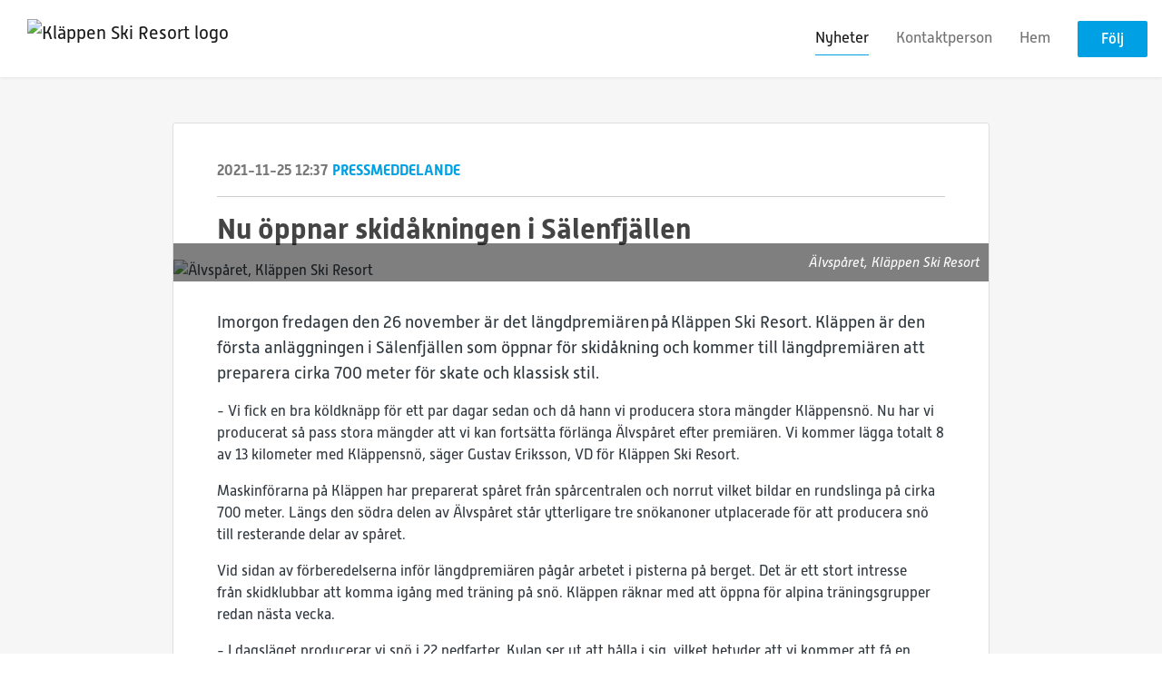

--- FILE ---
content_type: text/html; charset=utf-8
request_url: https://newsroom.notified.com/klappen-ski-resort-press/posts/pressreleases/nu-oppnar-skidakningen-i-salenfjallen
body_size: 7012
content:
<!DOCTYPE html><html lang="en"><head>
    <link rel="canonical" href="https://newsroom.notified.com/klappen-ski-resort-press/posts/pressreleases/nu-oppnar-skidakningen-i-salenfjallen">
    <title>Nu öppnar skidåkningen i Sälenfjällen</title>
    <base href="/">

    <link rel="icon" id="appFavicon" href="https://cdn.filestackcontent.com/Q0Pt01Te6jGzRnooHigK">
    <meta charset="utf-8">
    <meta name="viewport" content="width=device-width, initial-scale=1">
<link rel="stylesheet" href="styles.a52e82cacd4d2598.css"><link href="https://use.typekit.net/tde4wzf.css" type="text/css" rel="stylesheet" media="screen,print" id="typekit-font"><meta property="og:url" content="https://newsroom.notified.com/klappen-ski-resort-press/posts/pressreleases/nu-oppnar-skidakningen-i-salenfjallen"><meta property="og:title" content="Nu öppnar skidåkningen i Sälenfjällen"><meta property="og:type" content="article"><meta property="og:description" content="Nu öppnar skidåkningen i Sälenfjällen. Fredagen den 26 november är det längdpremiären på Kläppen Ski Resort. Kläppen är den första anläggningen i Sälenfjällen som öppnar för skidåkning och kommer till längdpremiären att preparera cirka 700 meter för skate och klassisk stil.  "><meta name="description" content="Nu öppnar skidåkningen i Sälenfjällen. Fredagen den 26 november är det längdpremiären på Kläppen Ski Resort. Kläppen är den första anläggningen i Sälenfjällen som öppnar för skidåkning och kommer till längdpremiären att preparera cirka 700 meter för skate och klassisk stil.  "><meta property="og:image" content="https://cdn.filestackcontent.com/ADl2KZuKDRbS7BbbwOreQz/auto_image/resize=width:1200,height:627,fit:clip,align:top/7By05juyQRGPPTN7sOsq"><meta property="og:image:width" content="1200"><meta property="og:image:height" content="627"><meta name="twitter:card" content="summary_large_image"><meta name="robots" content="index, follow"><script class="structured-data-website" type="application/ld+json">{"@context":"https://schema.org/","@type":"NewsArticle","mainEntityOfPage":{"@type":"WebPage","id":"https://newsroom.notified.com/klappen-ski-resort-press/posts/pressreleases/nu-oppnar-skidakningen-i-salenfjallen"},"publisher":{"@type":"Organization","name":"Kläppen Ski Resort","logo":{"@type":"ImageObject","url":"https://cdn.filestackcontent.com/mRzjJ4SQuk757iCafQFQ"}},"Headline":"Nu öppnar skidåkningen i Sälenfjällen","inLanguage":"sv","image":"https://cdn.filestackcontent.com/7By05juyQRGPPTN7sOsq","provider":"Notified","author":{"@type":"Person","name":"Kläppen Ski Resort"},"datePublished":"2021-11-25 12:37","description":"Nu öppnar skidåkningen i Sälenfjällen. Fredagen den 26 november är det längdpremiären på Kläppen Ski Resort. Kläppen är den första anläggningen i Sälenfjällen som öppnar för skidåkning och kommer till längdpremiären att preparera cirka 700 meter för skate och klassisk stil.  "}</script></head>

<body>
    <style id="newsroom_styles">


body{
    font-family: alwyn-new-web-1
}

.btn{
    font-family: alwyn-new-web-1
}

h1,h2,h3,h4,h5,h6{
    font-family: alwyn-new-web-1
}

a{
    color: rgb(0,161,228)
}
a:hover{
    color: rgb(0,161,228);
   opacity: 0.8;
}
.lSSlideOuter .lSPager.lSpg > li:hover a, .lSSlideOuter .lSPager.lSpg > li.active a {
    background-color: rgb(0,161,228)
   ;
}
.content-container h1 .seperator {
    background-color: rgb(0,161,228)
   ;
}

.navbar .nav-item .nav-link.active {
    border-color: rgb(0,161,228);
}

.view-more-button-container .btn {
    background: rgb(0,161,228);
}

.color-newsroom-accent-color{
    color: rgb(0,161,228);
}

.bg-color-newsroom-accent-color{
    background: rgb(0,161,228);
}

.item-list-boxed ul li .box .read-more-container{
    background-color: rgb(0,161,228);
}

.item-list-boxed ul li .box .social-icons{
    color: rgb(0,161,228);
}
.btn.btn-default {
    background-color: rgb(0,161,228);
    border-color: rgb(0,161,228);
    color: #fff;
    border-radius:2px;
}
.btn.btn-default:hover {
    background-color: rgb(0,161,228);
    border-color: rgb(0,161,228);
    color: #fff;
    opacity:0.5;
}

.newsroom-section-loader .circular, .newsroom-loader .circular{
    stroke: rgb(0,161,228);
}

.item-list .list-no-items {
    background-color: rgb(0,161,228);
}

.modal .modal-dialog .modal-content {
    border-color: rgb(0,161,228);
}
.control-checkbox:hover input:not([disabled]):checked ~ .indicator, .control-checkbox .control input:checked:focus ~ .indicator {
    background: rgb(0,161,228);
}

.control-checkbox input:checked:not([disabled]) ~ .indicator {
    background: rgb(0,161,228);
}

.btn.btn-sm {
    padding: .25rem .5rem;
    font-size: .875rem;
    line-height: 1.5;
    border-radius: .2rem;
}

.btn{
    font-size: 1rem;
    padding: .375rem .75rem;
}

.dropdown .dropdown-menu .dropdown-item.active,.dropup .dropdown-menu .dropdown-item.active {
    color: rgb(0,161,228)
}

.cookie-consent-container{
    background: rgb(0,161,228);
}


ngb-pagination .page-item.active .page-link {
        color: #fff;
        background-color: rgb(0,161,228);
        border-color: rgb(0,161,228);
    }
ngb-pagination .page-link:hover {
    color: rgb(0,161,228);
}

.press-kit-card .media-list .dataobject-item .info-container {
    background-color: rgb(0,161,228);
}
</style>
    <style id="custom_styles">.newsroom-hero-container{
height: 90vh;
}
</style>
    <notified-newsroom ng-version="19.2.18" ng-server-context="other"><router-outlet></router-outlet><ng-component><!----><div class="newsroom-wrapper newsroom-posts"><div class="newsroom-top-nav"><nav id="main-navbar" class="navbar navbar-expand-lg navbar-light bg-faded fixed-top"><!----><a class="navbar-brand" href="/klappen-ski-resort-press"><img class="img-fluid" src="https://cdn.filestackcontent.com/mRzjJ4SQuk757iCafQFQ" alt="Kläppen Ski Resort logo"><!----></a><!----><button type="button" data-bs-toggle="collapse" data-bs-target="#navbarSupportedContent" aria-controls="navbarSupportedContent" aria-expanded="false" aria-label="Toggle navigation" class="navbar-toggler"><span class="navbar-toggler-icon"></span></button><div class="collapse navbar-collapse"><button type="button" class="mobile-toggle-cancel"><i class="icon-cancel-1"></i></button><ul class="navbar-nav ms-auto"><!----><li class="nav-item"><a routerlinkactive="active" class="nav-link active" href="/klappen-ski-resort-press/posts">Nyheter</a></li><!----><!----><li class="nav-item"><a routerlinkactive="active" class="nav-link" href="/klappen-ski-resort-press/contacts">Kontaktperson</a></li><!----><li class="nav-item"><a class="nav-link" href="https://www.klappen.se/">Hem </a></li><!----><!----><!----><!----><!----><!----><!----><!----><li id="follow-button-menu" class="nav-item"><button type="button" class="btn btn-default pe-4 ps-4">Följ</button></li></ul></div></nav></div><!----><!----><div class="newsroom-content"><router-outlet></router-outlet><ng-component><div id="pressrelease" class="content-container bg-grey pt-0 pb-0 min-height-100"><div class="container"><div class="row"><div class="col-lg-12"><div class="newsroom-single-item"><div class="item-header"><div class="d-flex"><div class="d-flex flex-wrap align-items-center text-20 text-bold m-0"><span class="published">2021-11-25 12:37</span><span class="type color-newsroom-accent-color">Pressmeddelande</span></div><!----></div><hr></div><div class="content-wrapper"><h1 class="title">Nu öppnar skidåkningen i Sälenfjällen</h1><div class="image-container"><img class="image" src="https://cdn.filestackcontent.com/7By05juyQRGPPTN7sOsq" alt="Älvspåret, Kläppen Ski Resort"><span class="image-description">Älvspåret, Kläppen Ski Resort</span><!----></div><!----><p class="description mce-content-body"><div>
<p><span style="font-size: 14pt;"><span xml:lang="SV-SE" data-contrast="none">Imorgon fredagen den 26 november är det längdpremiären på Kläppen Ski Resort. Kläppen är den första anläggningen i Sälenfjällen som öppnar för skidåkning och kommer till längdpremiären att preparera cirka 700 meter för skate och klassisk stil</span><span xml:lang="SV-SE" data-contrast="none">.&nbsp;</span></span><span data-ccp-props="{&quot;201341983&quot;:0,&quot;335559739&quot;:160,&quot;335559740&quot;:259}">&nbsp;</span></p>
</div>
<div>
<p><span xml:lang="SV-SE" data-contrast="auto">- Vi fick en bra köldknäpp för ett par dagar sedan och då hann vi producera stora mängder Kläppensnö. Nu har vi producerat så pass stora mängder att vi kan fortsätta förlänga Älvspåret efter premiären. Vi kommer lägga totalt 8 av 13 kilometer med Kläppensnö, säger Gustav Eriksson, VD för Kläppen Ski Resort</span><span xml:lang="SV-SE" data-contrast="auto">.</span></p>
</div>
<div>
<p><span xml:lang="SV-SE" data-contrast="auto">Maskinförarna på Kläppen har preparerat spåret från spårcentralen och norrut</span><span xml:lang="SV-SE" data-contrast="auto">&nbsp;</span><span xml:lang="SV-SE" data-contrast="auto">vilket bildar en rundslinga på cirka 700 meter. Längs den södra delen av Älvspåret står ytterligare tre snökanoner utplacerade för att producera snö till resterande delar av spåret.</span><span data-ccp-props="{&quot;201341983&quot;:0,&quot;335559739&quot;:160,&quot;335559740&quot;:259}">&nbsp;</span></p>
</div>
<div>
<p><span xml:lang="SV-SE" data-contrast="auto">Vid sidan av förberedelserna inför längdpremiären pågår arbetet i pisterna på berget</span><span xml:lang="SV-SE" data-contrast="auto">. Det&nbsp;är ett&nbsp;stort intresse från&nbsp;skidklubbar att komma igång med träning på snö.&nbsp;Kläppen räknar med att öppna för&nbsp;alpina</span><span xml:lang="SV-SE" data-contrast="auto">&nbsp;</span><span xml:lang="SV-SE" data-contrast="auto">träningsgrupper redan nästa vecka.</span><span xml:lang="SV-SE" data-contrast="auto">&nbsp;</span></p>
</div>
<div>
<p><span xml:lang="SV-SE" data-contrast="auto">- I dagsläget producerar vi snö i 22 nedfarter. Kylan ser ut att hålla i sig, vilket betyder att vi kommer att få en riktigt bra start den 16 december när vi öppnar för säsongen, säger Gustav.</span><span data-ccp-props="{&quot;201341983&quot;:0,&quot;335559739&quot;:160,&quot;335559740&quot;:259}">&nbsp;</span></p>
</div></p><!----><hr></div><div class="row"><div class="col-lg-12"><h4 class="section-title">Om Kläppen Ski Resort</h4><p class="mce-content-body"><p style="white-space: pre-wrap; font-size: 17px; margin-bottom: 0; font-style: italic;">Kläppen Ski Resort ligger i Sälen och är Sveriges sjätte största skidanläggning med 37 nedfarter i alla väderstreck. Kläppen är känd för sin höga kvalitet på snön samt den prisade snowparken som blivit utnämnd till landets bästa nio år i rad. Hela familjen har sin egen skidåkning på Kläppen, från den lilla knatten till mamma, pappa, mormor, morfar till tonåringen som vill utvecklas på skidor eller bräda.</p></p></div></div><!----><!----><!----><hr class="related-content-seperator"><div class="row"><div class="col-lg-12"><h4 class="section-title">Relaterad media </h4><div class="related-media-list"><a href="/klappen-ski-resort-press/media/171631/remotemediafile-6619232-0-2021-11-25-12-17-00jpg"><div class="dataobject-item"><div class="item-image" style="background-image: url(https://cdn.filestackcontent.com/auto_image/5sLmw5CYTJGYYlxWXu7f);"></div><!----><!----><!----><!----><div class="item-name text-overflow">Älvspåret, Kläppen Ski Resort</div><div class="item-license text-overflow">Media use</div></div></a><a href="/klappen-ski-resort-press/media/171632/img-7662jpg"><div class="dataobject-item"><div class="item-image" style="background-image: url(https://cdn.filestackcontent.com/auto_image/cnj2oeVTQbAcDXYj85Oc);"></div><!----><!----><!----><!----><div class="item-name text-overflow">Älvspåret, Kläppen Ski Resort</div><div class="item-license text-overflow">Media use</div></div></a><!----></div></div></div><!----><!----><!----></div></div></div></div></div><!----><!----></ng-component><!----></div><div class="powered-by-footer"><div class="container"><div class="row justify-content-center"><div class="subscribe-rss col-lg-6"><div class="icon-rss-1">Follow us</div><ul class="rss-feed-list"><li><a rel="nofollow" target="_blank" class="ms-1" href="https://api.client.notified.com/api/rss/publish/view/12976?type=news">Nyheter (RSS)</a></li><li><a rel="nofollow" target="_blank" class="ms-1" href="https://api.client.notified.com/api/rss/publish/view/12976?type=press">Pressmeddelanden (RSS)</a></li><li><a rel="nofollow" target="_blank" class="ms-1" href="https://api.client.notified.com/api/rss/publish/view/12976?type=blog">Bloggposter (RSS)</a></li></ul></div><div class="col-lg-6"><a href="https://notified.com" rel="nofollow" target="_blank"><img src="../../content/imgs/logos/logo_square.svg" alt="Notified logo">Powered by Notified</a></div></div></div></div></div><loader-container><!----></loader-container></ng-component><!----></notified-newsroom>

    <script src="https://cdnjs.cloudflare.com/ajax/libs/limonte-sweetalert2/6.9.1/sweetalert2.min.js"></script>
    <script src="https://cdnjs.cloudflare.com/ajax/libs/jquery/3.5.0/jquery.min.js"></script>
    <script src="content/js/lightslider.min.js"></script>
    <script src="content/js/webfont.js"></script>
    <script async="" src="https://www.instagram.com/embed.js"></script>
<script src="runtime.721fa7db6c49c754.js" type="module"></script><script src="polyfills.43efefecfd2cbc08.js" type="module"></script><script src="main.f6f4e00b0e5680e8.js" type="module"></script>


<script id="ng-state" type="application/json">{"viewModelKey":{"name":"Kläppen Ski Resort","sluggedName":"klappen-ski-resort-press","roomId":12976,"isPublic":true,"cameViaCustomDomain":false,"googleAnalyticsTrackingId":null,"googleAnalytics4TrackingId":null,"googleAnalyticsDisabled":false,"cookieConsentEnabled":true,"googleSiteVerificationToken":null,"companyInfo":{"publishRoomId":12976,"about":"Kläppen Ski Resort ligger i Sälenfjällen och är Sveriges största familjeägda skidanläggning med 41 nedfarter, 22 liftar och 37 kilometer längdskidspår. Kläppen har Sveriges bästa snögaranti och har en snowpark som utnämnts till landets bästa flera år i rad. Hit kommer barnfamiljer varje år för att njuta av skidåkning i fyra väderstreck. ","name":"Kläppen Ski Resort","hostedNewsroomDomain":null},"roomSettings":{"publishRoomId":0,"logoUrl":"https://cdn.filestackcontent.com/mRzjJ4SQuk757iCafQFQ","mailLogoUrl":"https://cdn.filestackcontent.com/mRzjJ4SQuk757iCafQFQ","favIconUrl":"https://cdn.filestackcontent.com/Q0Pt01Te6jGzRnooHigK","accentColor":"rgb(0,161,228)","headerTitle":"Välkomna till vårt pressrum","headerSubtitle":"","headerImageUrl":"https://cdn.filestackcontent.com/PTeP7eezRX2AbCbWlwqB","headerBlurLevel":0,"headerTextColor":"rgb(255,255,255)","headerBackgroundColor":"rgba(249,250,250,0)","headerFollowButtonBackgroundColor":"rgb(29,67,132)","headerFollowButtonTextColor":"rgb(240,242,242)","headerWidgetActive":null,"headerWidgetSpeed":null,"headerWidgetAutoplay":null,"roomMenuEnabledHome":false,"roomMenuEnabledNews":true,"roomMenuEnabledContent":false,"roomMenuEnabledContacts":true,"customMenuItemUrl1":"https://www.klappen.se/","customMenuItemName1":"Hem ","customMenuItemUrl2":null,"customMenuItemName2":null,"customMenuItemUrl3":null,"customMenuItemName3":null,"customMenuItemUrl4":null,"customMenuItemName4":null,"customMenuItemUrl5":null,"customMenuItemName5":null,"customMenuItemUrl6":null,"customMenuItemName6":null,"customMenuItemUrl7":null,"customMenuItemName7":null,"customMenuItemUrl8":null,"customMenuItemName8":null,"customCss":".newsroom-hero-container{\nheight: 90vh;\n}\n","headingFontFamily":{"type":"typeKitFont","fontName":"Alwyn New Web","externalId":"ymqr","cssSelector":"alwyn-new-web-1"},"paragraphFontFamily":{"type":"typeKitFont","fontName":"Alwyn New Web","externalId":"ymqr","cssSelector":"alwyn-new-web-1"},"typeKitId":"tde4wzf","logoHref":null},"publishRoomLabel":{"language":"english","publishRoomId":12976,"pressRelease":"Pressmeddelande","pressReleases":"Pressmeddelanden","regulatoryPressRelease":"Regulatory press release","regulatoryPressReleases":"Regulatory press releases","readMore":"Läs mer","readAllPressReleases":"Läs alla nyheter","about":"Om","home":"Hem","content":"Pressmaterial","contacts":"Kontaktperson","readAllBlogPosts":"Läs alla bloggposter","viewMore":"Visa fler","view":"Visa","news":"Nyheter","blogPosts":"Bloggposter","blogPost":"Bloggpost","newsPost":"Nyhet","newsPosts":"Nyheter","latestNews":"Senaste nyheterna","topics":"Ämnen","newsTypes":"Nyhetstyper","noMoreItems":"Inga fler nyheter","relatedLinks":"Relaterade länkar","relatedFiles":"Relaterad media","relatedPressKits":"Relaterade presskit","relatedPosts":"Relaterade nyheter","download":"Ladda ned","fileType":"Filtyp","license":"Licens","size":"Storlek","follow":"Följ","name":"Namn","yourEmailAddress":"Din email adress","privacyConcent":"Jag godkänner att min personliga uppgifter hanteras i enlighet med Integritetspolicyn","privacyText":"Genom att välja att följa nyhetsrummet kommer dina personuppgifter behandlas av ägaren till nyhetsrummet. Du kommer periodvis att få nyheter som avsändaren bedömer vara av intresse för dig skickat till din e-post.\n                    ","enterMailText":"Skriv in din email adress och namn för att börja få nyheter från","sendingConfirmMailText":"Vi skickar ett bekräftelse mail till din epost","verifyMailText":"Kolla efter bekräftelse mailet i din inbox och klicka på verfiera länken.","mailShareTitle":"Share this post on social media","allTopics":"All topics","allYears":"All years","allMonths":"All months","january":"January","february":"February","march":"March","april":"April","may":"May","june":"June","july":"July","august":"August","september":"September","october":"October","november":"November","december":"December","noItemsExist":"There are no news posts that match your filter or search.","emailIsRequired":"Email is required","invalidEmail":"Invalid email","unsubscribePrivacyPolicy":"You may unsubscribe from these communications at any time. For more information, please read our","privacyPolicy":"Privacy Policy","tickToFollow":"You need to tick this box to be able to follow newsroom.","close":"Close","cookieConsentDescription":"Notified's websites use cookies to ensure that we give you the best experience when you visit our websites or use our Services. If you continue without changing your browser settings, you are agreeing to our use of cookies. Find out more by reading our \u003Ca href='https://www.notified.com/privacy' target='_blank'>privacy policy\u003C/a>","accept":"Accept","reject":"Reject","photographer":"Photographer"},"customFonts":[],"gnwPressReleaseFeedUrl":null,"hasRegulatoryPressReleases":false},"itemKey":{"id":155145,"title":"Nu öppnar skidåkningen i Sälenfjällen","summary":"Nu öppnar skidåkningen i Sälenfjällen. Fredagen den 26 november är det längdpremiären på Kläppen Ski Resort. Kläppen är den första anläggningen i Sälenfjällen som öppnar för skidåkning och kommer till längdpremiären att preparera cirka 700 meter för skate och klassisk stil.  ","description":"\u003Cdiv>\n\u003Cp>\u003Cspan style=\"font-size: 14pt;\">\u003Cspan xml:lang=\"SV-SE\" data-contrast=\"none\">Imorgon fredagen den 26 november &auml;r det l&auml;ngdpremi&auml;ren p&aring; Kl&auml;ppen Ski Resort. Kl&auml;ppen &auml;r den f&ouml;rsta anl&auml;ggningen i S&auml;lenfj&auml;llen som &ouml;ppnar f&ouml;r skid&aring;kning och kommer till l&auml;ngdpremi&auml;ren att preparera cirka 700 meter f&ouml;r skate och klassisk stil\u003C/span>\u003Cspan xml:lang=\"SV-SE\" data-contrast=\"none\">.&nbsp;\u003C/span>\u003C/span>\u003Cspan data-ccp-props=\"{&quot;201341983&quot;:0,&quot;335559739&quot;:160,&quot;335559740&quot;:259}\">&nbsp;\u003C/span>\u003C/p>\n\u003C/div>\n\u003Cdiv>\n\u003Cp>\u003Cspan xml:lang=\"SV-SE\" data-contrast=\"auto\">- Vi fick en bra k&ouml;ldkn&auml;pp f&ouml;r ett par dagar sedan och d&aring; hann vi producera stora m&auml;ngder Kl&auml;ppensn&ouml;. Nu har vi producerat s&aring; pass stora m&auml;ngder att vi kan forts&auml;tta f&ouml;rl&auml;nga &Auml;lvsp&aring;ret efter premi&auml;ren. Vi kommer l&auml;gga totalt 8 av 13 kilometer med Kl&auml;ppensn&ouml;, s&auml;ger Gustav Eriksson, VD f&ouml;r Kl&auml;ppen Ski Resort\u003C/span>\u003Cspan xml:lang=\"SV-SE\" data-contrast=\"auto\">.\u003C/span>\u003C/p>\n\u003C/div>\n\u003Cdiv>\n\u003Cp>\u003Cspan xml:lang=\"SV-SE\" data-contrast=\"auto\">Maskinf&ouml;rarna p&aring; Kl&auml;ppen har preparerat sp&aring;ret fr&aring;n sp&aring;rcentralen och norrut\u003C/span>\u003Cspan xml:lang=\"SV-SE\" data-contrast=\"auto\">&nbsp;\u003C/span>\u003Cspan xml:lang=\"SV-SE\" data-contrast=\"auto\">vilket bildar en rundslinga p&aring; cirka 700 meter. L&auml;ngs den s&ouml;dra delen av &Auml;lvsp&aring;ret st&aring;r ytterligare tre sn&ouml;kanoner utplacerade f&ouml;r att producera sn&ouml; till resterande delar av sp&aring;ret.\u003C/span>\u003Cspan data-ccp-props=\"{&quot;201341983&quot;:0,&quot;335559739&quot;:160,&quot;335559740&quot;:259}\">&nbsp;\u003C/span>\u003C/p>\n\u003C/div>\n\u003Cdiv>\n\u003Cp>\u003Cspan xml:lang=\"SV-SE\" data-contrast=\"auto\">Vid sidan av f&ouml;rberedelserna inf&ouml;r l&auml;ngdpremi&auml;ren p&aring;g&aring;r arbetet i pisterna p&aring; berget\u003C/span>\u003Cspan xml:lang=\"SV-SE\" data-contrast=\"auto\">. Det&nbsp;&auml;r ett&nbsp;stort intresse fr&aring;n&nbsp;skidklubbar att komma ig&aring;ng med tr&auml;ning p&aring; sn&ouml;.&nbsp;Kl&auml;ppen r&auml;knar med att &ouml;ppna f&ouml;r&nbsp;alpina\u003C/span>\u003Cspan xml:lang=\"SV-SE\" data-contrast=\"auto\">&nbsp;\u003C/span>\u003Cspan xml:lang=\"SV-SE\" data-contrast=\"auto\">tr&auml;ningsgrupper redan n&auml;sta vecka.\u003C/span>\u003Cspan xml:lang=\"SV-SE\" data-contrast=\"auto\">&nbsp;\u003C/span>\u003C/p>\n\u003C/div>\n\u003Cdiv>\n\u003Cp>\u003Cspan xml:lang=\"SV-SE\" data-contrast=\"auto\">- I dagsl&auml;get producerar vi sn&ouml; i 22 nedfarter. Kylan ser ut att h&aring;lla i sig, vilket betyder att vi kommer att f&aring; en riktigt bra start den 16 december n&auml;r vi &ouml;ppnar f&ouml;r s&auml;songen, s&auml;ger Gustav.\u003C/span>\u003Cspan data-ccp-props=\"{&quot;201341983&quot;:0,&quot;335559739&quot;:160,&quot;335559740&quot;:259}\">&nbsp;\u003C/span>\u003C/p>\n\u003C/div>","companyAbout":"\u003Cp style=\"white-space: pre-wrap; font-size: 17px; margin-bottom: 0; font-style: italic;\">Kläppen Ski Resort ligger i Sälen och är Sveriges sjätte största skidanläggning med 37 nedfarter i alla väderstreck. Kläppen är känd för sin höga kvalitet på snön samt den prisade snowparken som blivit utnämnd till landets bästa nio år i rad. Hela familjen har sin egen skidåkning på Kläppen, från den lilla knatten till mamma, pappa, mormor, morfar till tonåringen som vill utvecklas på skidor eller bräda.\u003C/p>","canonicalUrl":null,"imageUrl":"https://cdn.filestackcontent.com/7By05juyQRGPPTN7sOsq","imageDescription":"Älvspåret, Kläppen Ski Resort","imageAlt":"Älvspåret, Kläppen Ski Resort","published":"2021-11-25T12:37:00.000Z","created":"2021-11-25T09:33:39.323762","sluggedName":"nu-oppnar-skidakningen-i-salenfjallen","isFeatured":false,"language":"sv","status":"active","type":"pressRelease","contacts":[],"topics":[],"relatedContent":[{"id":271213,"type":"dataObject","pressKit":null,"dataObject":{"id":171631,"type":"image","created":"2021-11-25T12:42:13.110076","status":"active","license":"mediaUse","imageSizeX1000":"https://cdn.filestackcontent.com/auto_image/7By05juyQRGPPTN7sOsq","imageSizeX500":"https://cdn.filestackcontent.com/auto_image/5sLmw5CYTJGYYlxWXu7f","imageSizeX100":"https://cdn.filestackcontent.com/auto_image/M9Y26tnR6S2O57jlfEcA","originalUrl":"https://cdn.filestackcontent.com/7nnui6EmTWyxsHW8oZMg","description":"Älvspåret, Kläppen Ski Resort","imageAlt":"Älvspåret, Kläppen Ski Resort","name":"RemoteMediaFile_6619232_0_2021_11_25_12_17_00.JPG","mimeType":"image/jpeg","handle":"7nnui6EmTWyxsHW8oZMg","size":9917161,"objectPoster":null,"photographer":null},"publishItem":null,"link":null,"linkText":null},{"id":271214,"type":"dataObject","pressKit":null,"dataObject":{"id":171632,"type":"image","created":"2021-11-25T12:43:46.815214","status":"active","license":"mediaUse","imageSizeX1000":"https://cdn.filestackcontent.com/auto_image/78urvDoSneYcytFxcOnH","imageSizeX500":"https://cdn.filestackcontent.com/auto_image/cnj2oeVTQbAcDXYj85Oc","imageSizeX100":"https://cdn.filestackcontent.com/auto_image/93ZmQkZ4Twu5661AoPQW","originalUrl":"https://cdn.filestackcontent.com/y8r8HDKT3ubZW3GfGRWL","description":"Älvspåret, Kläppen Ski Resort","imageAlt":"Älvspåret, Kläppen Ski Resort","name":"IMG_7662.JPG","mimeType":"image/jpeg","handle":"y8r8HDKT3ubZW3GfGRWL","size":5979302,"objectPoster":null,"photographer":null},"publishItem":null,"link":null,"linkText":null}],"publishUrl":"https://newsroom.notified.com/klappen-ski-resort-press/posts/pressreleases/nu-oppnar-skidakningen-i-salenfjallen"}}</script></body></html>

--- FILE ---
content_type: text/css;charset=utf-8
request_url: https://use.typekit.net/tde4wzf.css
body_size: 700
content:
/*
 * The Typekit service used to deliver this font or fonts for use on websites
 * is provided by Adobe and is subject to these Terms of Use
 * http://www.adobe.com/products/eulas/tou_typekit. For font license
 * information, see the list below.
 *
 * alwyn-new-web-1:
 *   - http://typekit.com/eulas/00000000000000003b9afa7c
 *   - http://typekit.com/eulas/00000000000000003b9afa7b
 *   - http://typekit.com/eulas/00000000000000003b9afa75
 *   - http://typekit.com/eulas/00000000000000003b9afa76
 *   - http://typekit.com/eulas/00000000000000003b9afa7a
 *   - http://typekit.com/eulas/00000000000000003b9afa79
 *   - http://typekit.com/eulas/00000000000000003b9afa77
 *   - http://typekit.com/eulas/00000000000000003b9afa78
 *   - http://typekit.com/eulas/00000000000000003b9afa74
 *   - http://typekit.com/eulas/00000000000000003b9afa73
 *
 * © 2009-2026 Adobe Systems Incorporated. All Rights Reserved.
 */
/*{"last_published":"2021-11-06 05:03:55 UTC"}*/

@import url("https://p.typekit.net/p.css?s=1&k=tde4wzf&ht=tk&f=8438.8439.8440.8441.8442.8443.8444.8445.8446.8447&a=92742277&app=typekit&e=css");

@font-face {
font-family:"alwyn-new-web-1";
src:url("https://use.typekit.net/af/7829e1/00000000000000003b9afa7c/27/l?subset_id=2&fvd=n7&v=3") format("woff2"),url("https://use.typekit.net/af/7829e1/00000000000000003b9afa7c/27/d?subset_id=2&fvd=n7&v=3") format("woff"),url("https://use.typekit.net/af/7829e1/00000000000000003b9afa7c/27/a?subset_id=2&fvd=n7&v=3") format("opentype");
font-display:auto;font-style:normal;font-weight:700;font-stretch:normal;
}

@font-face {
font-family:"alwyn-new-web-1";
src:url("https://use.typekit.net/af/501e32/00000000000000003b9afa7b/27/l?subset_id=2&fvd=i7&v=3") format("woff2"),url("https://use.typekit.net/af/501e32/00000000000000003b9afa7b/27/d?subset_id=2&fvd=i7&v=3") format("woff"),url("https://use.typekit.net/af/501e32/00000000000000003b9afa7b/27/a?subset_id=2&fvd=i7&v=3") format("opentype");
font-display:auto;font-style:italic;font-weight:700;font-stretch:normal;
}

@font-face {
font-family:"alwyn-new-web-1";
src:url("https://use.typekit.net/af/876256/00000000000000003b9afa75/27/l?subset_id=2&fvd=n3&v=3") format("woff2"),url("https://use.typekit.net/af/876256/00000000000000003b9afa75/27/d?subset_id=2&fvd=n3&v=3") format("woff"),url("https://use.typekit.net/af/876256/00000000000000003b9afa75/27/a?subset_id=2&fvd=n3&v=3") format("opentype");
font-display:auto;font-style:normal;font-weight:300;font-stretch:normal;
}

@font-face {
font-family:"alwyn-new-web-1";
src:url("https://use.typekit.net/af/7c5b98/00000000000000003b9afa76/27/l?subset_id=2&fvd=i3&v=3") format("woff2"),url("https://use.typekit.net/af/7c5b98/00000000000000003b9afa76/27/d?subset_id=2&fvd=i3&v=3") format("woff"),url("https://use.typekit.net/af/7c5b98/00000000000000003b9afa76/27/a?subset_id=2&fvd=i3&v=3") format("opentype");
font-display:auto;font-style:italic;font-weight:300;font-stretch:normal;
}

@font-face {
font-family:"alwyn-new-web-1";
src:url("https://use.typekit.net/af/1fb4c2/00000000000000003b9afa7a/27/l?subset_id=2&fvd=n5&v=3") format("woff2"),url("https://use.typekit.net/af/1fb4c2/00000000000000003b9afa7a/27/d?subset_id=2&fvd=n5&v=3") format("woff"),url("https://use.typekit.net/af/1fb4c2/00000000000000003b9afa7a/27/a?subset_id=2&fvd=n5&v=3") format("opentype");
font-display:auto;font-style:normal;font-weight:500;font-stretch:normal;
}

@font-face {
font-family:"alwyn-new-web-1";
src:url("https://use.typekit.net/af/d4b876/00000000000000003b9afa79/27/l?subset_id=2&fvd=i5&v=3") format("woff2"),url("https://use.typekit.net/af/d4b876/00000000000000003b9afa79/27/d?subset_id=2&fvd=i5&v=3") format("woff"),url("https://use.typekit.net/af/d4b876/00000000000000003b9afa79/27/a?subset_id=2&fvd=i5&v=3") format("opentype");
font-display:auto;font-style:italic;font-weight:500;font-stretch:normal;
}

@font-face {
font-family:"alwyn-new-web-1";
src:url("https://use.typekit.net/af/3f1c9f/00000000000000003b9afa77/27/l?subset_id=2&fvd=n4&v=3") format("woff2"),url("https://use.typekit.net/af/3f1c9f/00000000000000003b9afa77/27/d?subset_id=2&fvd=n4&v=3") format("woff"),url("https://use.typekit.net/af/3f1c9f/00000000000000003b9afa77/27/a?subset_id=2&fvd=n4&v=3") format("opentype");
font-display:auto;font-style:normal;font-weight:400;font-stretch:normal;
}

@font-face {
font-family:"alwyn-new-web-1";
src:url("https://use.typekit.net/af/214f8a/00000000000000003b9afa78/27/l?subset_id=2&fvd=i4&v=3") format("woff2"),url("https://use.typekit.net/af/214f8a/00000000000000003b9afa78/27/d?subset_id=2&fvd=i4&v=3") format("woff"),url("https://use.typekit.net/af/214f8a/00000000000000003b9afa78/27/a?subset_id=2&fvd=i4&v=3") format("opentype");
font-display:auto;font-style:italic;font-weight:400;font-stretch:normal;
}

@font-face {
font-family:"alwyn-new-web-1";
src:url("https://use.typekit.net/af/95f8e8/00000000000000003b9afa74/27/l?subset_id=2&fvd=n1&v=3") format("woff2"),url("https://use.typekit.net/af/95f8e8/00000000000000003b9afa74/27/d?subset_id=2&fvd=n1&v=3") format("woff"),url("https://use.typekit.net/af/95f8e8/00000000000000003b9afa74/27/a?subset_id=2&fvd=n1&v=3") format("opentype");
font-display:auto;font-style:normal;font-weight:100;font-stretch:normal;
}

@font-face {
font-family:"alwyn-new-web-1";
src:url("https://use.typekit.net/af/b3d172/00000000000000003b9afa73/27/l?subset_id=2&fvd=i1&v=3") format("woff2"),url("https://use.typekit.net/af/b3d172/00000000000000003b9afa73/27/d?subset_id=2&fvd=i1&v=3") format("woff"),url("https://use.typekit.net/af/b3d172/00000000000000003b9afa73/27/a?subset_id=2&fvd=i1&v=3") format("opentype");
font-display:auto;font-style:italic;font-weight:100;font-stretch:normal;
}

.tk-alwyn-new-web { font-family: "alwyn-new-web-1","alwyn-new-web-2",sans-serif; }
